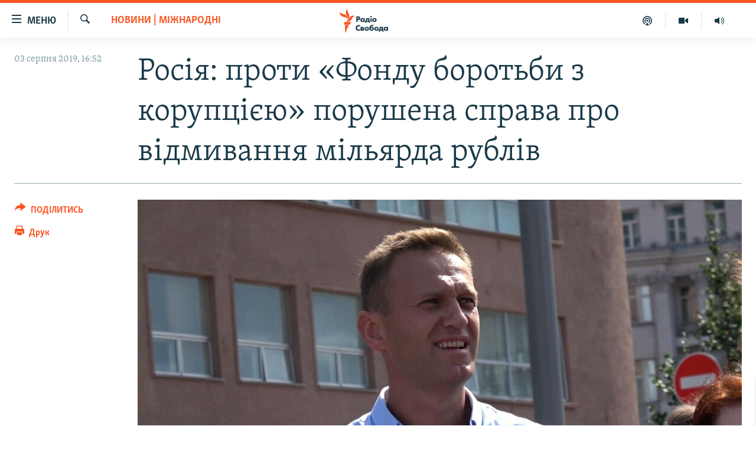

--- FILE ---
content_type: text/html; charset=utf-8
request_url: https://www.radiosvoboda.org/a/news-rosija-fbk-vidmyvannya-koshtiv/30090618.html
body_size: 14390
content:

<!DOCTYPE html>
<html lang="uk" dir="ltr" class="no-js">
<head>
<link href="/Content/responsive/RFE/uk-UA/RFE-uk-UA.css?&amp;av=0.0.0.0&amp;cb=370" rel="stylesheet"/>
<script src="https://tags.radiosvoboda.org/rferl-pangea/prod/utag.sync.js"></script> <script type='text/javascript' src='https://www.youtube.com/iframe_api' async></script>
<link rel="manifest" href="/manifest.json">
<script type="text/javascript">
//a general 'js' detection, must be on top level in <head>, due to CSS performance
document.documentElement.className = "js";
var cacheBuster = "370";
var appBaseUrl = "/";
var imgEnhancerBreakpoints = [0, 144, 256, 408, 650, 1023, 1597];
var isLoggingEnabled = false;
var isPreviewPage = false;
var isLivePreviewPage = false;
if (!isPreviewPage) {
window.RFE = window.RFE || {};
window.RFE.cacheEnabledByParam = window.location.href.indexOf('nocache=1') === -1;
const url = new URL(window.location.href);
const params = new URLSearchParams(url.search);
// Remove the 'nocache' parameter
params.delete('nocache');
// Update the URL without the 'nocache' parameter
url.search = params.toString();
window.history.replaceState(null, '', url.toString());
} else {
window.addEventListener('load', function() {
const links = window.document.links;
for (let i = 0; i < links.length; i++) {
links[i].href = '#';
links[i].target = '_self';
}
})
}
var pwaEnabled = true;
var swCacheDisabled;
</script>
<meta charset="utf-8" />
<title>Росія: проти &#171;Фонду боротьби з корупцією&#187; порушена справа про відмивання мільярда рублів</title>
<meta name="description" content="Слідчий комітет Росії порушив кримінальну справу проти &#171;Фонду боротьби з корупцією&#187;, одним із засновників якого є опозиційний політик Олексій Навальний. Активістам інкримінують &#171;вчинення фінансових операцій з грошовими коштами, свідомо придбаними іншими особами злочинним шляхом&#187;. Як повідомляє..." />
<meta name="keywords" content="Новини, Новини | Міжнародні, росія, відмивання грошей, ФБК, новини, навальний, новини радіо свобода, radiosvoboda" />
<meta name="viewport" content="width=device-width, initial-scale=1.0" />
<meta http-equiv="X-UA-Compatible" content="IE=edge" />
<meta name="robots" content="max-image-preview:large"><meta name="p:domain_verify" content="0988ef964c8a209fb93ebd87cfb96d87"/>
<meta name="msvalidate.01" content="06EF19F813911814478D52A8EAF58195" />
<meta name="google-site-verification" content="ot2jsPsN4ShTuDC81rL4R8sgmyIiD9Q-MYij280acbg" />
<meta property="fb:pages" content="359429071842" />
<meta name="yandex-verification" content="d4b894ae216c6ff4" />
<link href="https://www.radiosvoboda.org/a/news-rosija-fbk-vidmyvannya-koshtiv/30090618.html" rel="canonical" />
<meta name="apple-mobile-web-app-title" content="Радіо Свобода" />
<meta name="apple-mobile-web-app-status-bar-style" content="black" />
<meta name="apple-itunes-app" content="app-id=1561595320, app-argument=//30090618.ltr" />
<meta content="Росія: проти «Фонду боротьби з корупцією» порушена справа про відмивання мільярда рублів" property="og:title" />
<meta content="Слідчий комітет Росії порушив кримінальну справу проти «Фонду боротьби з корупцією», одним із засновників якого є опозиційний політик Олексій Навальний. Активістам інкримінують «вчинення фінансових операцій з грошовими коштами, свідомо придбаними іншими особами злочинним шляхом». Як повідомляє..." property="og:description" />
<meta content="article" property="og:type" />
<meta content="https://www.radiosvoboda.org/a/news-rosija-fbk-vidmyvannya-koshtiv/30090618.html" property="og:url" />
<meta content="Радіо Свобода" property="og:site_name" />
<meta content="https://www.facebook.com/radiosvoboda.org" property="article:publisher" />
<meta content="https://gdb.rferl.org/021fb234-86c2-4338-8d1d-625924072436_w1200_h630.jpg" property="og:image" />
<meta content="1200" property="og:image:width" />
<meta content="630" property="og:image:height" />
<meta content="212346855610042" property="fb:app_id" />
<meta content="summary_large_image" name="twitter:card" />
<meta content="@radiosvoboda" name="twitter:site" />
<meta content="https://gdb.rferl.org/021fb234-86c2-4338-8d1d-625924072436_w1200_h630.jpg" name="twitter:image" />
<meta content="Росія: проти «Фонду боротьби з корупцією» порушена справа про відмивання мільярда рублів" name="twitter:title" />
<meta content="Слідчий комітет Росії порушив кримінальну справу проти «Фонду боротьби з корупцією», одним із засновників якого є опозиційний політик Олексій Навальний. Активістам інкримінують «вчинення фінансових операцій з грошовими коштами, свідомо придбаними іншими особами злочинним шляхом». Як повідомляє..." name="twitter:description" />
<link rel="amphtml" href="https://www.radiosvoboda.org/amp/news-rosija-fbk-vidmyvannya-koshtiv/30090618.html" />
<script type="application/ld+json">{"articleSection":"Новини | Міжнародні","isAccessibleForFree":true,"headline":"Росія: проти «Фонду боротьби з корупцією» порушена справа про відмивання мільярда рублів","inLanguage":"uk-UA","keywords":"Новини, Новини | Міжнародні, росія, відмивання грошей, ФБК, новини, навальний, новини радіо свобода, radiosvoboda","author":{"@type":"Person","name":"Радіо Свобода"},"datePublished":"2019-08-03 13:52:44Z","dateModified":"2019-08-03 13:56:44Z","publisher":{"logo":{"width":512,"height":220,"@type":"ImageObject","url":"https://www.radiosvoboda.org/Content/responsive/RFE/uk-UA/img/logo.png"},"@type":"NewsMediaOrganization","url":"https://www.radiosvoboda.org","sameAs":["https://www.facebook.com/radiosvoboda.org","https://twitter.com/radiosvoboda","https://www.youtube.com/channel/UC7qnYpVcuFbURi3E2E6_f6Q","https://www.instagram.com/radio.svoboda/","https://telegram.me/svoboda_radio"],"name":"Радіо Свобода","alternateName":"Радіо Свобода Україна"},"@context":"https://schema.org","@type":"NewsArticle","mainEntityOfPage":"https://www.radiosvoboda.org/a/news-rosija-fbk-vidmyvannya-koshtiv/30090618.html","url":"https://www.radiosvoboda.org/a/news-rosija-fbk-vidmyvannya-koshtiv/30090618.html","description":"Слідчий комітет Росії порушив кримінальну справу проти «Фонду боротьби з корупцією», одним із засновників якого є опозиційний політик Олексій Навальний. Активістам інкримінують «вчинення фінансових операцій з грошовими коштами, свідомо придбаними іншими особами злочинним шляхом». Як повідомляє...","image":{"width":1080,"height":608,"@type":"ImageObject","url":"https://gdb.rferl.org/021fb234-86c2-4338-8d1d-625924072436_w1080_h608.jpg"},"name":"Росія: проти «Фонду боротьби з корупцією» порушена справа про відмивання мільярда рублів"}</script>
<script src="/Scripts/responsive/infographics.b?v=dVbZ-Cza7s4UoO3BqYSZdbxQZVF4BOLP5EfYDs4kqEo1&amp;av=0.0.0.0&amp;cb=370"></script>
<script src="/Scripts/responsive/loader.b?v=Q26XNwrL6vJYKjqFQRDnx01Lk2pi1mRsuLEaVKMsvpA1&amp;av=0.0.0.0&amp;cb=370"></script>
<link rel="icon" type="image/svg+xml" href="/Content/responsive/RFE/img/webApp/favicon.svg" />
<link rel="alternate icon" href="/Content/responsive/RFE/img/webApp/favicon.ico" />
<link rel="mask-icon" color="#ea6903" href="/Content/responsive/RFE/img/webApp/favicon_safari.svg" />
<link rel="apple-touch-icon" sizes="152x152" href="/Content/responsive/RFE/img/webApp/ico-152x152.png" />
<link rel="apple-touch-icon" sizes="144x144" href="/Content/responsive/RFE/img/webApp/ico-144x144.png" />
<link rel="apple-touch-icon" sizes="114x114" href="/Content/responsive/RFE/img/webApp/ico-114x114.png" />
<link rel="apple-touch-icon" sizes="72x72" href="/Content/responsive/RFE/img/webApp/ico-72x72.png" />
<link rel="apple-touch-icon-precomposed" href="/Content/responsive/RFE/img/webApp/ico-57x57.png" />
<link rel="icon" sizes="192x192" href="/Content/responsive/RFE/img/webApp/ico-192x192.png" />
<link rel="icon" sizes="128x128" href="/Content/responsive/RFE/img/webApp/ico-128x128.png" />
<meta name="msapplication-TileColor" content="#ffffff" />
<meta name="msapplication-TileImage" content="/Content/responsive/RFE/img/webApp/ico-144x144.png" />
<link rel="preload" href="/Content/responsive/fonts/Skolar-Lt_Cyrl_v2.4.woff" type="font/woff" as="font" crossorigin="anonymous" />
<link rel="alternate" type="application/rss+xml" title="RFE/RL - Top Stories [RSS]" href="/api/" />
<link rel="sitemap" type="application/rss+xml" href="/sitemap.xml" />
</head>
<body class=" nav-no-loaded cc_theme pg-article print-lay-article js-category-to-nav nojs-images ">
<script type="text/javascript" >
var analyticsData = {url:"https://www.radiosvoboda.org/a/news-rosija-fbk-vidmyvannya-koshtiv/30090618.html",property_id:"421",article_uid:"30090618",page_title:"Росія: проти «Фонду боротьби з корупцією» порушена справа про відмивання мільярда рублів",page_type:"article",content_type:"article",subcontent_type:"article",last_modified:"2019-08-03 13:56:44Z",pub_datetime:"2019-08-03 13:52:44Z",pub_year:"2019",pub_month:"08",pub_day:"03",pub_hour:"13",pub_weekday:"Saturday",section:"новини | міжнародні",english_section:"world-news",byline:"",categories:"all-news,world-news",tags:"росія;відмивання грошей;фбк;новини;навальний;новини радіо свобода;radiosvoboda",domain:"www.radiosvoboda.org",language:"Ukrainian",language_service:"RFERL Ukrainian",platform:"web",copied:"no",copied_article:"",copied_title:"",runs_js:"Yes",cms_release:"8.44.0.0.370",enviro_type:"prod",slug:"news-rosija-fbk-vidmyvannya-koshtiv",entity:"RFE",short_language_service:"UKR",platform_short:"W",page_name:"Росія: проти «Фонду боротьби з корупцією» порушена справа про відмивання мільярда рублів"};
</script>
<noscript><iframe src="https://www.googletagmanager.com/ns.html?id=GTM-WXZBPZ" height="0" width="0" style="display:none;visibility:hidden"></iframe></noscript><script type="text/javascript" data-cookiecategory="analytics">
var gtmEventObject = Object.assign({}, analyticsData, {event: 'page_meta_ready'});window.dataLayer = window.dataLayer || [];window.dataLayer.push(gtmEventObject);
if (top.location === self.location) { //if not inside of an IFrame
var renderGtm = "true";
if (renderGtm === "true") {
(function(w,d,s,l,i){w[l]=w[l]||[];w[l].push({'gtm.start':new Date().getTime(),event:'gtm.js'});var f=d.getElementsByTagName(s)[0],j=d.createElement(s),dl=l!='dataLayer'?'&l='+l:'';j.async=true;j.src='//www.googletagmanager.com/gtm.js?id='+i+dl;f.parentNode.insertBefore(j,f);})(window,document,'script','dataLayer','GTM-WXZBPZ');
}
}
</script>
<!--Analytics tag js version start-->
<script type="text/javascript" data-cookiecategory="analytics">
var utag_data = Object.assign({}, analyticsData, {});
if(typeof(TealiumTagFrom)==='function' && typeof(TealiumTagSearchKeyword)==='function') {
var utag_from=TealiumTagFrom();var utag_searchKeyword=TealiumTagSearchKeyword();
if(utag_searchKeyword!=null && utag_searchKeyword!=='' && utag_data["search_keyword"]==null) utag_data["search_keyword"]=utag_searchKeyword;if(utag_from!=null && utag_from!=='') utag_data["from"]=TealiumTagFrom();}
if(window.top!== window.self&&utag_data.page_type==="snippet"){utag_data.page_type = 'iframe';}
try{if(window.top!==window.self&&window.self.location.hostname===window.top.location.hostname){utag_data.platform = 'self-embed';utag_data.platform_short = 'se';}}catch(e){if(window.top!==window.self&&window.self.location.search.includes("platformType=self-embed")){utag_data.platform = 'cross-promo';utag_data.platform_short = 'cp';}}
(function(a,b,c,d){ a="https://tags.radiosvoboda.org/rferl-pangea/prod/utag.js"; b=document;c="script";d=b.createElement(c);d.src=a;d.type="text/java"+c;d.async=true; a=b.getElementsByTagName(c)[0];a.parentNode.insertBefore(d,a); })();
</script>
<!--Analytics tag js version end-->
<!-- Analytics tag management NoScript -->
<noscript>
<img style="position: absolute; border: none;" src="https://ssc.radiosvoboda.org/b/ss/bbgprod,bbgentityrferl/1/G.4--NS/408380263?pageName=rfe%3aukr%3aw%3aarticle%3a%d0%a0%d0%be%d1%81%d1%96%d1%8f%3a%20%d0%bf%d1%80%d0%be%d1%82%d0%b8%20%c2%ab%d0%a4%d0%be%d0%bd%d0%b4%d1%83%20%d0%b1%d0%be%d1%80%d0%be%d1%82%d1%8c%d0%b1%d0%b8%20%d0%b7%20%d0%ba%d0%be%d1%80%d1%83%d0%bf%d1%86%d1%96%d1%94%d1%8e%c2%bb%20%d0%bf%d0%be%d1%80%d1%83%d1%88%d0%b5%d0%bd%d0%b0%20%d1%81%d0%bf%d1%80%d0%b0%d0%b2%d0%b0%20%d0%bf%d1%80%d0%be%20%d0%b2%d1%96%d0%b4%d0%bc%d0%b8%d0%b2%d0%b0%d0%bd%d0%bd%d1%8f%20%d0%bc%d1%96%d0%bb%d1%8c%d1%8f%d1%80%d0%b4%d0%b0%20%d1%80%d1%83%d0%b1%d0%bb%d1%96%d0%b2&amp;c6=%d0%a0%d0%be%d1%81%d1%96%d1%8f%3a%20%d0%bf%d1%80%d0%be%d1%82%d0%b8%20%c2%ab%d0%a4%d0%be%d0%bd%d0%b4%d1%83%20%d0%b1%d0%be%d1%80%d0%be%d1%82%d1%8c%d0%b1%d0%b8%20%d0%b7%20%d0%ba%d0%be%d1%80%d1%83%d0%bf%d1%86%d1%96%d1%94%d1%8e%c2%bb%20%d0%bf%d0%be%d1%80%d1%83%d1%88%d0%b5%d0%bd%d0%b0%20%d1%81%d0%bf%d1%80%d0%b0%d0%b2%d0%b0%20%d0%bf%d1%80%d0%be%20%d0%b2%d1%96%d0%b4%d0%bc%d0%b8%d0%b2%d0%b0%d0%bd%d0%bd%d1%8f%20%d0%bc%d1%96%d0%bb%d1%8c%d1%8f%d1%80%d0%b4%d0%b0%20%d1%80%d1%83%d0%b1%d0%bb%d1%96%d0%b2&amp;v36=8.44.0.0.370&amp;v6=D=c6&amp;g=https%3a%2f%2fwww.radiosvoboda.org%2fa%2fnews-rosija-fbk-vidmyvannya-koshtiv%2f30090618.html&amp;c1=D=g&amp;v1=D=g&amp;events=event1,event52&amp;c16=rferl%20ukrainian&amp;v16=D=c16&amp;c5=world-news&amp;v5=D=c5&amp;ch=%d0%9d%d0%be%d0%b2%d0%b8%d0%bd%d0%b8%20%7c%20%d0%9c%d1%96%d0%b6%d0%bd%d0%b0%d1%80%d0%be%d0%b4%d0%bd%d1%96&amp;c15=ukrainian&amp;v15=D=c15&amp;c4=article&amp;v4=D=c4&amp;c14=30090618&amp;v14=D=c14&amp;v20=no&amp;c17=web&amp;v17=D=c17&amp;mcorgid=518abc7455e462b97f000101%40adobeorg&amp;server=www.radiosvoboda.org&amp;pageType=D=c4&amp;ns=bbg&amp;v29=D=server&amp;v25=rfe&amp;v30=421&amp;v105=D=User-Agent " alt="analytics" width="1" height="1" /></noscript>
<!-- End of Analytics tag management NoScript -->
<!--*** Accessibility links - For ScreenReaders only ***-->
<section>
<div class="sr-only">
<h2>Доступність посилання</h2>
<ul>
<li><a href="#content" data-disable-smooth-scroll="1">Перейти до основного матеріалу</a></li>
<li><a href="#navigation" data-disable-smooth-scroll="1">Перейти до основної навігації</a></li>
<li><a href="#txtHeaderSearch" data-disable-smooth-scroll="1">Перейти до пошуку</a></li>
</ul>
</div>
</section>
<div dir="ltr">
<div id="page">
<aside>
<div class="c-lightbox overlay-modal">
<div class="c-lightbox__intro">
<h2 class="c-lightbox__intro-title"></h2>
<button class="btn btn--rounded c-lightbox__btn c-lightbox__intro-next" title="Вперед">
<span class="ico ico--rounded ico-chevron-forward"></span>
<span class="sr-only">Вперед</span>
</button>
</div>
<div class="c-lightbox__nav">
<button class="btn btn--rounded c-lightbox__btn c-lightbox__btn--close" title="Закрити">
<span class="ico ico--rounded ico-close"></span>
<span class="sr-only">Закрити</span>
</button>
<button class="btn btn--rounded c-lightbox__btn c-lightbox__btn--prev" title="Назад">
<span class="ico ico--rounded ico-chevron-backward"></span>
<span class="sr-only">Назад</span>
</button>
<button class="btn btn--rounded c-lightbox__btn c-lightbox__btn--next" title="Вперед">
<span class="ico ico--rounded ico-chevron-forward"></span>
<span class="sr-only">Вперед</span>
</button>
</div>
<div class="c-lightbox__content-wrap">
<figure class="c-lightbox__content">
<span class="c-spinner c-spinner--lightbox">
<img src="/Content/responsive/img/player-spinner.png"
alt="Будь ласка, зачекайте"
title="Будь ласка, зачекайте" />
</span>
<div class="c-lightbox__img">
<div class="thumb">
<img src="" alt="" />
</div>
</div>
<figcaption>
<div class="c-lightbox__info c-lightbox__info--foot">
<span class="c-lightbox__counter"></span>
<span class="caption c-lightbox__caption"></span>
</div>
</figcaption>
</figure>
</div>
<div class="hidden">
<div class="content-advisory__box content-advisory__box--lightbox">
<span class="content-advisory__box-text">Зображення містить чутливий вміст, який деякі люди можуть вважати образливим або тривожним.</span>
<button class="btn btn--transparent content-advisory__box-btn m-t-md" value="text" type="button">
<span class="btn__text">
Натисніть, щоб побачити
</span>
</button>
</div>
</div>
</div>
<div class="print-dialogue">
<div class="container">
<h3 class="print-dialogue__title section-head">Опції друку:</h3>
<div class="print-dialogue__opts">
<ul class="print-dialogue__opt-group">
<li class="form__group form__group--checkbox">
<input class="form__check " id="checkboxImages" name="checkboxImages" type="checkbox" checked="checked" />
<label for="checkboxImages" class="form__label m-t-md">Зображення</label>
</li>
<li class="form__group form__group--checkbox">
<input class="form__check " id="checkboxMultimedia" name="checkboxMultimedia" type="checkbox" checked="checked" />
<label for="checkboxMultimedia" class="form__label m-t-md">Мультимедіа</label>
</li>
</ul>
<ul class="print-dialogue__opt-group">
<li class="form__group form__group--checkbox">
<input class="form__check " id="checkboxEmbedded" name="checkboxEmbedded" type="checkbox" checked="checked" />
<label for="checkboxEmbedded" class="form__label m-t-md">Вкладений контент</label>
</li>
<li class="hidden">
<input class="form__check " id="checkboxComments" name="checkboxComments" type="checkbox" />
<label for="checkboxComments" class="form__label m-t-md">Коментарі</label>
</li>
</ul>
</div>
<div class="print-dialogue__buttons">
<button class="btn btn--secondary close-button" type="button" title="Скасувати">
<span class="btn__text ">Скасувати</span>
</button>
<button class="btn btn-cust-print m-l-sm" type="button" title="Друк">
<span class="btn__text ">Друк</span>
</button>
</div>
</div>
</div>
<div class="ctc-message pos-fix">
<div class="ctc-message__inner">Посилання скопійовано</div>
</div>
</aside>
<div class="hdr-20 hdr-20--big">
<div class="hdr-20__inner">
<div class="hdr-20__max pos-rel">
<div class="hdr-20__side hdr-20__side--primary d-flex">
<label data-for="main-menu-ctrl" data-switcher-trigger="true" data-switch-target="main-menu-ctrl" class="burger hdr-trigger pos-rel trans-trigger" data-trans-evt="click" data-trans-id="menu">
<span class="ico ico-close hdr-trigger__ico hdr-trigger__ico--close burger__ico burger__ico--close"></span>
<span class="ico ico-menu hdr-trigger__ico hdr-trigger__ico--open burger__ico burger__ico--open"></span>
<span class="burger__label">Меню</span>
</label>
<div class="menu-pnl pos-fix trans-target" data-switch-target="main-menu-ctrl" data-trans-id="menu">
<div class="menu-pnl__inner">
<nav class="main-nav menu-pnl__item menu-pnl__item--first">
<ul class="main-nav__list accordeon" data-analytics-tales="false" data-promo-name="link" data-location-name="nav,secnav">
<li class="main-nav__item">
<a class="main-nav__item-name main-nav__item-name--link" href="/radio-svoboda-70" title="РАДІО СВОБОДА – 70 РОКІВ" data-item-name="radio-svoboda-70" >РАДІО СВОБОДА – 70 РОКІВ</a>
</li>
<li class="main-nav__item">
<a class="main-nav__item-name main-nav__item-name--link" href="https://www.radiosvoboda.org/p/4399.html" title="ВСЕ ЗА ДОБУ" >ВСЕ ЗА ДОБУ</a>
</li>
<li class="main-nav__item accordeon__item" data-switch-target="menu-item-1479">
<label class="main-nav__item-name main-nav__item-name--label accordeon__control-label" data-switcher-trigger="true" data-for="menu-item-1479">
СТАТТІ
<span class="ico ico-chevron-down main-nav__chev"></span>
</label>
<div class="main-nav__sub-list">
<a class="main-nav__item-name main-nav__item-name--link main-nav__item-name--sub" href="/z/633" title="ПОЛІТИКА" data-item-name="politics-zone" >ПОЛІТИКА</a>
<a class="main-nav__item-name main-nav__item-name--link main-nav__item-name--sub" href="/z/986" title="ЕКОНОМІКА" data-item-name="economy-zone" >ЕКОНОМІКА</a>
<a class="main-nav__item-name main-nav__item-name--link main-nav__item-name--sub" href="/z/636" title="СУСПІЛЬСТВО" data-item-name="society-zone" >СУСПІЛЬСТВО</a>
<a class="main-nav__item-name main-nav__item-name--link main-nav__item-name--sub" href="/z/635" title="КУЛЬТУРА" data-item-name="culture-zone" >КУЛЬТУРА</a>
<a class="main-nav__item-name main-nav__item-name--link main-nav__item-name--sub" href="/p/7440.html" title="СПОРТ" data-item-name="sport" >СПОРТ</a>
<a class="main-nav__item-name main-nav__item-name--link main-nav__item-name--sub" href="/z/631" title="УКРАЇНА" data-item-name="ukraine-zone" >УКРАЇНА</a>
<a class="main-nav__item-name main-nav__item-name--link main-nav__item-name--sub" href="/z/632" title="СВІТ" data-item-name="world-zone" >СВІТ</a>
</div>
</li>
<li class="main-nav__item">
<a class="main-nav__item-name main-nav__item-name--link" href="/z/16697" title="ВІЙНА" data-item-name="war-in-ukraine-zone" >ВІЙНА</a>
</li>
<li class="main-nav__item">
<a class="main-nav__item-name main-nav__item-name--link" href="/z/22763" title="РОСІЙСЬКА &#171;ФІЛЬТРАЦІЯ&#187;" data-item-name="filtrationcamps" >РОСІЙСЬКА &#171;ФІЛЬТРАЦІЯ&#187;</a>
</li>
<li class="main-nav__item">
<a class="main-nav__item-name main-nav__item-name--link" href="/donbassrealii" title="ДОНБАС.РЕАЛІЇ" data-item-name="donbassrealii" >ДОНБАС.РЕАЛІЇ</a>
</li>
<li class="main-nav__item">
<a class="main-nav__item-name main-nav__item-name--link" href="https://ru.krymr.com/" title="КРИМ.РЕАЛІЇ" target="_blank" rel="noopener">КРИМ.РЕАЛІЇ</a>
</li>
<li class="main-nav__item">
<a class="main-nav__item-name main-nav__item-name--link" href="/ty-iak" title="ТИ ЯК?" data-item-name="ty-iak" >ТИ ЯК?</a>
</li>
<li class="main-nav__item">
<a class="main-nav__item-name main-nav__item-name--link" href="/skhemy" title="СХЕМИ" data-item-name="shemy-section" >СХЕМИ</a>
</li>
<li class="main-nav__item">
<a class="main-nav__item-name main-nav__item-name--link" href="/p/10011.html" title="ПРИАЗОВ’Я" data-item-name="Azov Region" >ПРИАЗОВ’Я</a>
</li>
<li class="main-nav__item">
<a class="main-nav__item-name main-nav__item-name--link" href="/china" title="КИТАЙ.ВИКЛИКИ" data-item-name="china-zone" >КИТАЙ.ВИКЛИКИ</a>
</li>
<li class="main-nav__item">
<a class="main-nav__item-name main-nav__item-name--link" href="/p/5390.html" title="МУЛЬТИМЕДІА" data-item-name="videos-section" >МУЛЬТИМЕДІА</a>
</li>
<li class="main-nav__item">
<a class="main-nav__item-name main-nav__item-name--link" href="/photo" title="ФОТО" data-item-name="photo-radiosvoboda" >ФОТО</a>
</li>
<li class="main-nav__item">
<a class="main-nav__item-name main-nav__item-name--link" href="/special-projects" title="СПЕЦПРОЄКТИ" data-item-name="Special projects" >СПЕЦПРОЄКТИ</a>
</li>
<li class="main-nav__item">
<a class="main-nav__item-name main-nav__item-name--link" href="https://www.radiosvoboda.org/p/podcast-radiosvoboda.html" title="ПОДКАСТИ" >ПОДКАСТИ</a>
</li>
</ul>
</nav>
<div class="menu-pnl__item">
<h5 class="menu-pnl__sub-head">Крим Реалії</h5>
<a href="https://ru.krymr.com" class="menu-pnl__item-link" title="РУС">РУС</a>
<a href="https://ua.krymr.com" class="menu-pnl__item-link" title="УКР">УКР</a>
<a href="https://ktat.krymr.com" class="menu-pnl__item-link" title="КТАТ">КТАТ</a>
</div>
<div class="menu-pnl__item menu-pnl__item--social">
<h5 class="menu-pnl__sub-head">ДОЛУЧАЙСЯ!</h5>
<a href="https://www.facebook.com/radiosvoboda.org" title="Стежте за нами на Facebook" data-analytics-text="follow_on_facebook" class="btn btn--rounded btn--social-inverted menu-pnl__btn js-social-btn btn-facebook" target="_blank" rel="noopener">
<span class="ico ico-facebook-alt ico--rounded"></span>
</a>
<a href="https://twitter.com/radiosvoboda" title="Стежте за нами у Twitter" data-analytics-text="follow_on_twitter" class="btn btn--rounded btn--social-inverted menu-pnl__btn js-social-btn btn-twitter" target="_blank" rel="noopener">
<span class="ico ico-twitter ico--rounded"></span>
</a>
<a href="https://www.youtube.com/channel/UC7qnYpVcuFbURi3E2E6_f6Q" title="Стежте за нами на Youtube" data-analytics-text="follow_on_youtube" class="btn btn--rounded btn--social-inverted menu-pnl__btn js-social-btn btn-youtube" target="_blank" rel="noopener">
<span class="ico ico-youtube ico--rounded"></span>
</a>
<a href="https://news.google.com/publications/CAAqBwgKMLKCjQsw1ZeeAw" title="Радіо Свобода на Google News" data-analytics-text="follow_on_google_news" class="btn btn--rounded btn--social-inverted menu-pnl__btn js-social-btn btn-g-news" target="_blank" rel="noopener">
<span class="ico ico-google-news ico--rounded"></span>
</a>
<a href="https://www.instagram.com/radio.svoboda/" title="Follow us on Instagram" data-analytics-text="follow_on_instagram" class="btn btn--rounded btn--social-inverted menu-pnl__btn js-social-btn btn-instagram" target="_blank" rel="noopener">
<span class="ico ico-instagram ico--rounded"></span>
</a>
<a href="https://telegram.me/svoboda_radio" title="Стежте за нами у Telegram " data-analytics-text="follow_on_telegram" class="btn btn--rounded btn--social-inverted menu-pnl__btn js-social-btn btn-telegram" target="_blank" rel="noopener">
<span class="ico ico-telegram ico--rounded"></span>
</a>
</div>
<div class="menu-pnl__item">
<a href="/navigation/allsites" class="menu-pnl__item-link">
<span class="ico ico-languages "></span>
Усі сайти RFE/RL
</a>
</div>
</div>
</div>
<label data-for="top-search-ctrl" data-switcher-trigger="true" data-switch-target="top-search-ctrl" class="top-srch-trigger hdr-trigger">
<span class="ico ico-close hdr-trigger__ico hdr-trigger__ico--close top-srch-trigger__ico top-srch-trigger__ico--close"></span>
<span class="ico ico-search hdr-trigger__ico hdr-trigger__ico--open top-srch-trigger__ico top-srch-trigger__ico--open"></span>
</label>
<div class="srch-top srch-top--in-header" data-switch-target="top-search-ctrl">
<div class="container">
<form action="/s" class="srch-top__form srch-top__form--in-header" id="form-topSearchHeader" method="get" role="search"><label for="txtHeaderSearch" class="sr-only">Шукати</label>
<input type="text" id="txtHeaderSearch" name="k" placeholder="пошук за словом..." accesskey="s" value="" class="srch-top__input analyticstag-event" onkeydown="if (event.keyCode === 13) { FireAnalyticsTagEventOnSearch('search', $dom.get('#txtHeaderSearch')[0].value) }" />
<button title="Шукати" type="submit" class="btn btn--top-srch analyticstag-event" onclick="FireAnalyticsTagEventOnSearch('search', $dom.get('#txtHeaderSearch')[0].value) ">
<span class="ico ico-search"></span>
</button></form>
</div>
</div>
<a href="/" class="main-logo-link">
<img src="/Content/responsive/RFE/uk-UA/img/logo-compact.svg" class="main-logo main-logo--comp" alt="site logo">
<img src="/Content/responsive/RFE/uk-UA/img/logo.svg" class="main-logo main-logo--big" alt="site logo">
</a>
</div>
<div class="hdr-20__side hdr-20__side--secondary d-flex">
<a href="/schedule/radio/86#live-now" title="Радio" class="hdr-20__secondary-item" data-item-name="audio">
<span class="ico ico-audio hdr-20__secondary-icon"></span>
</a>
<a href="/p/5390.html" title="Мультимедiа" class="hdr-20__secondary-item" data-item-name="video">
<span class="ico ico-video hdr-20__secondary-icon"></span>
</a>
<a href="/p/podcast-radiosvoboda.html" title="Подкасти" class="hdr-20__secondary-item" data-item-name="podcast">
<span class="ico ico-podcast hdr-20__secondary-icon"></span>
</a>
<a href="/s" title="Шукати" class="hdr-20__secondary-item hdr-20__secondary-item--search" data-item-name="search">
<span class="ico ico-search hdr-20__secondary-icon hdr-20__secondary-icon--search"></span>
</a>
<div class="srch-bottom">
<form action="/s" class="srch-bottom__form d-flex" id="form-bottomSearch" method="get" role="search"><label for="txtSearch" class="sr-only">Шукати</label>
<input type="search" id="txtSearch" name="k" placeholder="пошук за словом..." accesskey="s" value="" class="srch-bottom__input analyticstag-event" onkeydown="if (event.keyCode === 13) { FireAnalyticsTagEventOnSearch('search', $dom.get('#txtSearch')[0].value) }" />
<button title="Шукати" type="submit" class="btn btn--bottom-srch analyticstag-event" onclick="FireAnalyticsTagEventOnSearch('search', $dom.get('#txtSearch')[0].value) ">
<span class="ico ico-search"></span>
</button></form>
</div>
</div>
<img src="/Content/responsive/RFE/uk-UA/img/logo-print.gif" class="logo-print" alt="site logo">
<img src="/Content/responsive/RFE/uk-UA/img/logo-print_color.png" class="logo-print logo-print--color" alt="site logo">
</div>
</div>
</div>
<script>
if (document.body.className.indexOf('pg-home') > -1) {
var nav2In = document.querySelector('.hdr-20__inner');
var nav2Sec = document.querySelector('.hdr-20__side--secondary');
var secStyle = window.getComputedStyle(nav2Sec);
if (nav2In && window.pageYOffset < 150 && secStyle['position'] !== 'fixed') {
nav2In.classList.add('hdr-20__inner--big')
}
}
</script>
<div class="c-hlights c-hlights--breaking c-hlights--no-item" data-hlight-display="mobile,desktop">
<div class="c-hlights__wrap container p-0">
<div class="c-hlights__nav">
<a role="button" href="#" title="Назад">
<span class="ico ico-chevron-backward m-0"></span>
<span class="sr-only">Назад</span>
</a>
<a role="button" href="#" title="Вперед">
<span class="ico ico-chevron-forward m-0"></span>
<span class="sr-only">Вперед</span>
</a>
</div>
<span class="c-hlights__label">
<span class="">ВАЖЛИВО</span>
<span class="switcher-trigger">
<label data-for="more-less-1" data-switcher-trigger="true" class="switcher-trigger__label switcher-trigger__label--more p-b-0" title="БІЛЬШЕ">
<span class="ico ico-chevron-down"></span>
</label>
<label data-for="more-less-1" data-switcher-trigger="true" class="switcher-trigger__label switcher-trigger__label--less p-b-0" title="МЕНШЕ">
<span class="ico ico-chevron-up"></span>
</label>
</span>
</span>
<ul class="c-hlights__items switcher-target" data-switch-target="more-less-1">
</ul>
</div>
</div> <div id="content">
<main class="container">
<div class="hdr-container">
<div class="row">
<div class="col-category col-xs-12 col-md-2 pull-left"> <div class="category js-category">
<a class="" href="/z/2729">Новини | Міжнародні</a> </div>
</div><div class="col-title col-xs-12 col-md-10 pull-right"> <h1 class="title pg-title">
Росія: проти &#171;Фонду боротьби з корупцією&#187; порушена справа про відмивання мільярда рублів
</h1>
</div><div class="col-publishing-details col-xs-12 col-sm-12 col-md-2 pull-left"> <div class="publishing-details ">
<div class="published">
<span class="date" >
<time pubdate="pubdate" datetime="2019-08-03T16:52:44+02:00">
03 серпня 2019, 16:52
</time>
</span>
</div>
</div>
</div><div class="col-lg-12 separator"> <div class="separator">
<hr class="title-line" />
</div>
</div><div class="col-multimedia col-xs-12 col-md-10 pull-right"> <div class="cover-media">
<figure class="media-image js-media-expand">
<div class="img-wrap">
<div class="thumb thumb16_9">
<img src="https://gdb.rferl.org/021fb234-86c2-4338-8d1d-625924072436_w250_r1_s.jpg" alt="Засновником &#171;Фонду боротьби з корупцією&#187; є опозиційний політик Олексій Навальний" />
</div>
</div>
<figcaption>
<span class="caption">Засновником &#171;Фонду боротьби з корупцією&#187; є опозиційний політик Олексій Навальний</span>
</figcaption>
</figure>
</div>
</div><div class="col-xs-12 col-md-2 pull-left article-share pos-rel"> <div class="share--box">
<div class="sticky-share-container" style="display:none">
<div class="container">
<a href="https://www.radiosvoboda.org" id="logo-sticky-share">&nbsp;</a>
<div class="pg-title pg-title--sticky-share">
Росія: проти &#171;Фонду боротьби з корупцією&#187; порушена справа про відмивання мільярда рублів
</div>
<div class="sticked-nav-actions">
<!--This part is for sticky navigation display-->
<p class="buttons link-content-sharing p-0 ">
<button class="btn btn--link btn-content-sharing p-t-0 " id="btnContentSharing" value="text" role="Button" type="" title="поділитися в інших соцмережах">
<span class="ico ico-share ico--l"></span>
<span class="btn__text ">
ПОДІЛИТИСЬ
</span>
</button>
</p>
<aside class="content-sharing js-content-sharing js-content-sharing--apply-sticky content-sharing--sticky"
role="complementary"
data-share-url="https://www.radiosvoboda.org/a/news-rosija-fbk-vidmyvannya-koshtiv/30090618.html" data-share-title="Росія: проти &#171;Фонду боротьби з корупцією&#187; порушена справа про відмивання мільярда рублів" data-share-text="">
<div class="content-sharing__popover">
<h6 class="content-sharing__title">ПОДІЛИТИСЬ</h6>
<button href="#close" id="btnCloseSharing" class="btn btn--text-like content-sharing__close-btn">
<span class="ico ico-close ico--l"></span>
</button>
<ul class="content-sharing__list">
<li class="content-sharing__item">
<div class="ctc ">
<input type="text" class="ctc__input" readonly="readonly">
<a href="" js-href="https://www.radiosvoboda.org/a/news-rosija-fbk-vidmyvannya-koshtiv/30090618.html" class="content-sharing__link ctc__button">
<span class="ico ico-copy-link ico--rounded ico--s"></span>
<span class="content-sharing__link-text">скопіювати</span>
</a>
</div>
</li>
<li class="content-sharing__item">
<a href="https://facebook.com/sharer.php?u=https%3a%2f%2fwww.radiosvoboda.org%2fa%2fnews-rosija-fbk-vidmyvannya-koshtiv%2f30090618.html"
data-analytics-text="share_on_facebook"
title="Facebook" target="_blank"
class="content-sharing__link js-social-btn">
<span class="ico ico-facebook ico--rounded ico--s"></span>
<span class="content-sharing__link-text">Facebook</span>
</a>
</li>
<li class="content-sharing__item">
<a href="https://twitter.com/share?url=https%3a%2f%2fwww.radiosvoboda.org%2fa%2fnews-rosija-fbk-vidmyvannya-koshtiv%2f30090618.html&amp;text=%d0%a0%d0%be%d1%81%d1%96%d1%8f%3a+%d0%bf%d1%80%d0%be%d1%82%d0%b8+%c2%ab%d0%a4%d0%be%d0%bd%d0%b4%d1%83+%d0%b1%d0%be%d1%80%d0%be%d1%82%d1%8c%d0%b1%d0%b8+%d0%b7+%d0%ba%d0%be%d1%80%d1%83%d0%bf%d1%86%d1%96%d1%94%d1%8e%c2%bb+%d0%bf%d0%be%d1%80%d1%83%d1%88%d0%b5%d0%bd%d0%b0+%d1%81%d0%bf%d1%80%d0%b0%d0%b2%d0%b0+%d0%bf%d1%80%d0%be+%d0%b2%d1%96%d0%b4%d0%bc%d0%b8%d0%b2%d0%b0%d0%bd%d0%bd%d1%8f+%d0%bc%d1%96%d0%bb%d1%8c%d1%8f%d1%80%d0%b4%d0%b0+%d1%80%d1%83%d0%b1%d0%bb%d1%96%d0%b2"
data-analytics-text="share_on_twitter"
title="X (Twitter)" target="_blank"
class="content-sharing__link js-social-btn">
<span class="ico ico-twitter ico--rounded ico--s"></span>
<span class="content-sharing__link-text">X (Twitter)</span>
</a>
</li>
<li class="content-sharing__item">
<a href="https://telegram.me/share/url?url=https%3a%2f%2fwww.radiosvoboda.org%2fa%2fnews-rosija-fbk-vidmyvannya-koshtiv%2f30090618.html"
data-analytics-text="share_on_telegram"
title="Telegram" target="_blank"
class="content-sharing__link js-social-btn">
<span class="ico ico-telegram ico--rounded ico--s"></span>
<span class="content-sharing__link-text">Telegram</span>
</a>
</li>
<li class="content-sharing__item visible-xs-inline-block visible-sm-inline-block">
<a href="whatsapp://send?text=https%3a%2f%2fwww.radiosvoboda.org%2fa%2fnews-rosija-fbk-vidmyvannya-koshtiv%2f30090618.html"
data-analytics-text="share_on_whatsapp"
title="WhatsApp" target="_blank"
class="content-sharing__link js-social-btn">
<span class="ico ico-whatsapp ico--rounded ico--s"></span>
<span class="content-sharing__link-text">WhatsApp</span>
</a>
</li>
<li class="content-sharing__item visible-md-inline-block visible-lg-inline-block">
<a href="https://web.whatsapp.com/send?text=https%3a%2f%2fwww.radiosvoboda.org%2fa%2fnews-rosija-fbk-vidmyvannya-koshtiv%2f30090618.html"
data-analytics-text="share_on_whatsapp_desktop"
title="WhatsApp" target="_blank"
class="content-sharing__link js-social-btn">
<span class="ico ico-whatsapp ico--rounded ico--s"></span>
<span class="content-sharing__link-text">WhatsApp</span>
</a>
</li>
<li class="content-sharing__item">
<a href="mailto:?body=https%3a%2f%2fwww.radiosvoboda.org%2fa%2fnews-rosija-fbk-vidmyvannya-koshtiv%2f30090618.html&amp;subject=Росія: проти &#171;Фонду боротьби з корупцією&#187; порушена справа про відмивання мільярда рублів"
title="Email"
class="content-sharing__link ">
<span class="ico ico-email ico--rounded ico--s"></span>
<span class="content-sharing__link-text">Email</span>
</a>
</li>
</ul>
</div>
</aside>
</div>
</div>
</div>
<div class="links">
<p class="buttons link-content-sharing p-0 ">
<button class="btn btn--link btn-content-sharing p-t-0 " id="btnContentSharing" value="text" role="Button" type="" title="поділитися в інших соцмережах">
<span class="ico ico-share ico--l"></span>
<span class="btn__text ">
ПОДІЛИТИСЬ
</span>
</button>
</p>
<aside class="content-sharing js-content-sharing " role="complementary"
data-share-url="https://www.radiosvoboda.org/a/news-rosija-fbk-vidmyvannya-koshtiv/30090618.html" data-share-title="Росія: проти &#171;Фонду боротьби з корупцією&#187; порушена справа про відмивання мільярда рублів" data-share-text="">
<div class="content-sharing__popover">
<h6 class="content-sharing__title">ПОДІЛИТИСЬ</h6>
<button href="#close" id="btnCloseSharing" class="btn btn--text-like content-sharing__close-btn">
<span class="ico ico-close ico--l"></span>
</button>
<ul class="content-sharing__list">
<li class="content-sharing__item">
<div class="ctc ">
<input type="text" class="ctc__input" readonly="readonly">
<a href="" js-href="https://www.radiosvoboda.org/a/news-rosija-fbk-vidmyvannya-koshtiv/30090618.html" class="content-sharing__link ctc__button">
<span class="ico ico-copy-link ico--rounded ico--l"></span>
<span class="content-sharing__link-text">скопіювати</span>
</a>
</div>
</li>
<li class="content-sharing__item">
<a href="https://facebook.com/sharer.php?u=https%3a%2f%2fwww.radiosvoboda.org%2fa%2fnews-rosija-fbk-vidmyvannya-koshtiv%2f30090618.html"
data-analytics-text="share_on_facebook"
title="Facebook" target="_blank"
class="content-sharing__link js-social-btn">
<span class="ico ico-facebook ico--rounded ico--l"></span>
<span class="content-sharing__link-text">Facebook</span>
</a>
</li>
<li class="content-sharing__item">
<a href="https://twitter.com/share?url=https%3a%2f%2fwww.radiosvoboda.org%2fa%2fnews-rosija-fbk-vidmyvannya-koshtiv%2f30090618.html&amp;text=%d0%a0%d0%be%d1%81%d1%96%d1%8f%3a+%d0%bf%d1%80%d0%be%d1%82%d0%b8+%c2%ab%d0%a4%d0%be%d0%bd%d0%b4%d1%83+%d0%b1%d0%be%d1%80%d0%be%d1%82%d1%8c%d0%b1%d0%b8+%d0%b7+%d0%ba%d0%be%d1%80%d1%83%d0%bf%d1%86%d1%96%d1%94%d1%8e%c2%bb+%d0%bf%d0%be%d1%80%d1%83%d1%88%d0%b5%d0%bd%d0%b0+%d1%81%d0%bf%d1%80%d0%b0%d0%b2%d0%b0+%d0%bf%d1%80%d0%be+%d0%b2%d1%96%d0%b4%d0%bc%d0%b8%d0%b2%d0%b0%d0%bd%d0%bd%d1%8f+%d0%bc%d1%96%d0%bb%d1%8c%d1%8f%d1%80%d0%b4%d0%b0+%d1%80%d1%83%d0%b1%d0%bb%d1%96%d0%b2"
data-analytics-text="share_on_twitter"
title="X (Twitter)" target="_blank"
class="content-sharing__link js-social-btn">
<span class="ico ico-twitter ico--rounded ico--l"></span>
<span class="content-sharing__link-text">X (Twitter)</span>
</a>
</li>
<li class="content-sharing__item">
<a href="https://telegram.me/share/url?url=https%3a%2f%2fwww.radiosvoboda.org%2fa%2fnews-rosija-fbk-vidmyvannya-koshtiv%2f30090618.html"
data-analytics-text="share_on_telegram"
title="Telegram" target="_blank"
class="content-sharing__link js-social-btn">
<span class="ico ico-telegram ico--rounded ico--l"></span>
<span class="content-sharing__link-text">Telegram</span>
</a>
</li>
<li class="content-sharing__item visible-xs-inline-block visible-sm-inline-block">
<a href="whatsapp://send?text=https%3a%2f%2fwww.radiosvoboda.org%2fa%2fnews-rosija-fbk-vidmyvannya-koshtiv%2f30090618.html"
data-analytics-text="share_on_whatsapp"
title="WhatsApp" target="_blank"
class="content-sharing__link js-social-btn">
<span class="ico ico-whatsapp ico--rounded ico--l"></span>
<span class="content-sharing__link-text">WhatsApp</span>
</a>
</li>
<li class="content-sharing__item visible-md-inline-block visible-lg-inline-block">
<a href="https://web.whatsapp.com/send?text=https%3a%2f%2fwww.radiosvoboda.org%2fa%2fnews-rosija-fbk-vidmyvannya-koshtiv%2f30090618.html"
data-analytics-text="share_on_whatsapp_desktop"
title="WhatsApp" target="_blank"
class="content-sharing__link js-social-btn">
<span class="ico ico-whatsapp ico--rounded ico--l"></span>
<span class="content-sharing__link-text">WhatsApp</span>
</a>
</li>
<li class="content-sharing__item">
<a href="mailto:?body=https%3a%2f%2fwww.radiosvoboda.org%2fa%2fnews-rosija-fbk-vidmyvannya-koshtiv%2f30090618.html&amp;subject=Росія: проти &#171;Фонду боротьби з корупцією&#187; порушена справа про відмивання мільярда рублів"
title="Email"
class="content-sharing__link ">
<span class="ico ico-email ico--rounded ico--l"></span>
<span class="content-sharing__link-text">Email</span>
</a>
</li>
</ul>
</div>
</aside>
<p class="link-print visible-md visible-lg buttons p-0">
<button class="btn btn--link btn-print p-t-0" onclick="if (typeof FireAnalyticsTagEvent === 'function') {FireAnalyticsTagEvent({ on_page_event: 'print_story' });}return false" title="(CTRL+P)">
<span class="ico ico-print"></span>
<span class="btn__text">Друк</span>
</button>
</p>
</div>
</div>
</div>
</div>
</div>
<div class="body-container">
<div class="row">
<div class="col-xs-12 col-sm-12 col-md-10 col-lg-10 pull-right">
<div class="row">
<div class="col-xs-12 col-sm-12 col-md-8 col-lg-8 pull-left bottom-offset content-offset">
<div id="article-content" class="content-floated-wrap fb-quotable">
<div class="wsw">
<p>Слідчий комітет Росії порушив кримінальну справу проти «Фонду боротьби з корупцією», одним із засновників якого є опозиційний політик Олексій Навальний. Активістам інкримінують «вчинення фінансових операцій з грошовими коштами, свідомо придбаними іншими особами злочинним шляхом». Як повідомляє сайт відомства, справа порушена за матеріалами, що надійшли в МВС Росії, згідно з якими в ФБК легалізували близько мільярда рублів.</p>
<p>За даними слідства, «з січня 2016 по грудень 2018 року особи, які мають стосунок до діяльності некомерційної організації «Фонд боротьби з корупцією», у тому числі працівники фонду, отримали велику суму грошей у рублях та іноземній валюті, яку треті особи «внесли через банкомати Cash-in і Recycling в Москві на розрахункові рахунки кількох банків». У Слідчому комітеті заявляють, що «вживаються всі необхідні заходи для встановлення осіб усіх співучасників злочину і їхнього затримання».</p>
<p>За статтею «легалізація або відмивання грошових коштів, придбаних особою в результаті скоєння нею злочину» фігурантам кримінальної справи загрожує до семи років позбавлення волі.</p>
</div>
</div>
</div>
<div class="col-xs-12 col-sm-12 col-md-4 col-lg-4 pull-left design-top-offset"> <div class="region">
<div class="media-block-wrap" id="wrowblock-24987_21" data-area-id=R1_1>
<h2 class="section-head">
ЗВЕРНИ УВАГУ </h2>
<div class="row">
<div class="col-xs-12 col-sm-6 col-md-12 col-lg-12">
<div class="row">
<ul>
<li class="col-xs-12 col-sm-12 col-md-12 col-lg-12">
<div class="media-block ">
<a href="/a/ukrayina-pidtrymka-protesty-iran-vidnosyny-analiz/33651433.html" class="img-wrap img-wrap--t-spac img-wrap--size-2" title="&#171;Приніс багато зла Україні&#187;. Чому Київ так сильно бажає зміни режиму в Ірані?">
<div class="thumb thumb16_9">
<noscript class="nojs-img">
<img src="https://gdb.rferl.org/b3e6f906-6f94-4da4-2321-08de3be37656_cx0_cy0_cw79_w160_r1.jpg" alt="Протестувальники підпалили поліцейські автівки. Іран, 8 січня 2026 року" />
</noscript>
<img data-src="https://gdb.rferl.org/b3e6f906-6f94-4da4-2321-08de3be37656_cx0_cy0_cw79_w100_r1.jpg" src="" alt="Протестувальники підпалили поліцейські автівки. Іран, 8 січня 2026 року" class=""/>
</div>
</a>
<div class="media-block__content">
<a href="/a/ukrayina-pidtrymka-protesty-iran-vidnosyny-analiz/33651433.html">
<h4 class="media-block__title media-block__title--size-2" title="&#171;Приніс багато зла Україні&#187;. Чому Київ так сильно бажає зміни режиму в Ірані?">
&#171;Приніс багато зла Україні&#187;. Чому Київ так сильно бажає зміни режиму в Ірані?
</h4>
</a>
</div>
</div>
</li>
</ul>
</div>
</div>
<div class="col-xs-12 col-sm-6 col-md-12 col-lg-12 fui-grid">
<div class="row">
<ul>
<li class="col-xs-12 col-sm-12 col-md-12 col-lg-12 fui-grid__inner">
<div class="media-block ">
<a href="/a/myroslav-hay-pro-novu-taktyku-zsu/33651450.html" class="img-wrap img-wrap--t-spac img-wrap--size-4 img-wrap--float" title="Солдати РФ втрачають мотивацію наступати: Z-воєнкори скаржаться на нову тактику ЗСУ">
<div class="thumb thumb16_9">
<noscript class="nojs-img">
<img src="https://gdb.rferl.org/cc9bcd74-cae1-484d-8b09-08dde5383204_w100_r1.jpg" alt="На фото – військовослужбовець веде вогонь із самохідної гаубиці 2С22 &#171;Богдана&#187; поблизу лінії фронту в Запорізькій області, 2025 р. " />
</noscript>
<img data-src="https://gdb.rferl.org/cc9bcd74-cae1-484d-8b09-08dde5383204_w33_r1.jpg" src="" alt="На фото – військовослужбовець веде вогонь із самохідної гаубиці 2С22 &#171;Богдана&#187; поблизу лінії фронту в Запорізькій області, 2025 р. " class=""/>
</div>
</a>
<div class="media-block__content media-block__content--h">
<a href="/a/myroslav-hay-pro-novu-taktyku-zsu/33651450.html">
<h4 class="media-block__title media-block__title--size-4" title="Солдати РФ втрачають мотивацію наступати: Z-воєнкори скаржаться на нову тактику ЗСУ">
Солдати РФ втрачають мотивацію наступати: Z-воєнкори скаржаться на нову тактику ЗСУ
</h4>
</a>
</div>
</div>
</li>
<li class="col-xs-12 col-sm-12 col-md-12 col-lg-12 fui-grid__inner">
<div class="media-block ">
<a href="/a/problema-zbroynykh-syl-hulyaypole-osadi/33650523.html" class="img-wrap img-wrap--t-spac img-wrap--size-4 img-wrap--float" title="&#171;Це проблема всіх Збройних сил&#187;. Як Гуляйполе потрапило в облогу армії РФ?">
<div class="thumb thumb16_9">
<noscript class="nojs-img">
<img src="https://gdb.rferl.org/b7e32628-681c-440c-0319-08de3bed1b27_w100_r1.jpg" alt="Колаж: російські солдати на навчаннях (ліворуч) і (праворуч) у бронемашині" />
</noscript>
<img data-src="https://gdb.rferl.org/b7e32628-681c-440c-0319-08de3bed1b27_w33_r1.jpg" src="" alt="Колаж: російські солдати на навчаннях (ліворуч) і (праворуч) у бронемашині" class=""/>
</div>
</a>
<div class="media-block__content media-block__content--h">
<a href="/a/problema-zbroynykh-syl-hulyaypole-osadi/33650523.html">
<h4 class="media-block__title media-block__title--size-4" title="&#171;Це проблема всіх Збройних сил&#187;. Як Гуляйполе потрапило в облогу армії РФ?">
&#171;Це проблема всіх Збройних сил&#187;. Як Гуляйполе потрапило в облогу армії РФ?
</h4>
</a>
</div>
</div>
</li>
<li class="col-xs-12 col-sm-12 col-md-12 col-lg-12 fui-grid__inner">
<div class="media-block ">
<a href="/a/zlamaty-kholodom-zlochyn-rosiyi-proty-lyudyanosti/33648750.html" class="img-wrap img-wrap--t-spac img-wrap--size-4 img-wrap--float" title="Зламати холодом. &#171;Злочин Росії проти людяності&#187;: позбавити Україну тепла у морози. Кияни між Кличком і Зеленським">
<div class="thumb thumb16_9">
<noscript class="nojs-img">
<img src="https://gdb.rferl.org/feca1a1f-83a2-4738-93dd-0ca1d83e2d22_w100_r1.jpg" alt="Кияни не втрачають оптимізму попри відсутність світла і тепла в оселях" />
</noscript>
<img data-src="https://gdb.rferl.org/feca1a1f-83a2-4738-93dd-0ca1d83e2d22_w33_r1.jpg" src="" alt="Кияни не втрачають оптимізму попри відсутність світла і тепла в оселях" class=""/>
</div>
</a>
<div class="media-block__content media-block__content--h">
<a href="/a/zlamaty-kholodom-zlochyn-rosiyi-proty-lyudyanosti/33648750.html">
<h4 class="media-block__title media-block__title--size-4" title="Зламати холодом. &#171;Злочин Росії проти людяності&#187;: позбавити Україну тепла у морози. Кияни між Кличком і Зеленським">
Зламати холодом. &#171;Злочин Росії проти людяності&#187;: позбавити Україну тепла у морози. Кияни між Кличком і Зеленським
</h4>
</a>
</div>
</div>
</li>
<li class="col-xs-12 col-sm-12 col-md-12 col-lg-12 fui-grid__inner">
<div class="media-block ">
<a href="/a/aviatsiya-zsu-pilot-mih-29/33644268.html" class="img-wrap img-wrap--t-spac img-wrap--size-4 img-wrap--float" title="&#171;С-400 завжди летить у спину&#187;: пілот МіГ-29 про бойову роботу біля лінії фронту і ППО">
<div class="thumb thumb16_9">
<noscript class="nojs-img">
<img src="https://gdb.rferl.org/df445291-da7b-4ae8-01ba-08de3bed1b27_w100_r1.jpg" alt="Як українська авіація знищує повітряні та наземні цілі російської армії?" />
</noscript>
<img data-src="https://gdb.rferl.org/df445291-da7b-4ae8-01ba-08de3bed1b27_w33_r1.jpg" src="" alt="Як українська авіація знищує повітряні та наземні цілі російської армії?" class=""/>
</div>
</a>
<div class="media-block__content media-block__content--h">
<a href="/a/aviatsiya-zsu-pilot-mih-29/33644268.html">
<h4 class="media-block__title media-block__title--size-4" title="&#171;С-400 завжди летить у спину&#187;: пілот МіГ-29 про бойову роботу біля лінії фронту і ППО">
&#171;С-400 завжди летить у спину&#187;: пілот МіГ-29 про бойову роботу біля лінії фронту і ППО
</h4>
</a>
</div>
</div>
</li>
<li class="col-xs-12 col-sm-12 col-md-12 col-lg-12 fui-grid__inner">
<div class="media-block ">
<a href="/a/viyna-rosiyi-proty-ukrayiny-2026/33646839.html" class="img-wrap img-wrap--t-spac img-wrap--size-4 img-wrap--float" title="Чи закінчиться війна Росії проти України у 2026 році?">
<div class="thumb thumb16_9">
<noscript class="nojs-img">
<img src="https://gdb.rferl.org/4c1895a5-6c03-47ef-86eb-3f7a80f7865b_w100_r1.jpg" alt="Місце удару російського БПЛА в дах багатоквартирного будинку у Києві, що залишило людей без тепла, світла і води. Україна, 10 січня 2026 року." />
</noscript>
<img data-src="https://gdb.rferl.org/4c1895a5-6c03-47ef-86eb-3f7a80f7865b_w33_r1.jpg" src="" alt="Місце удару російського БПЛА в дах багатоквартирного будинку у Києві, що залишило людей без тепла, світла і води. Україна, 10 січня 2026 року." class=""/>
</div>
</a>
<div class="media-block__content media-block__content--h">
<a href="/a/viyna-rosiyi-proty-ukrayiny-2026/33646839.html">
<h4 class="media-block__title media-block__title--size-4" title="Чи закінчиться війна Росії проти України у 2026 році?">
Чи закінчиться війна Росії проти України у 2026 році?
</h4>
</a>
</div>
</div>
</li>
</ul>
</div>
</div>
</div>
</div>
</div>
</div>
</div>
</div>
</div>
</div>
</main>
<div class="container">
<div class="row">
<div class="col-xs-12 col-sm-12 col-md-12 col-lg-12">
<div class="slide-in-wg suspended" data-cookie-id="wgt-80664-3093866">
<div class="wg-hiding-area">
<span class="ico ico-arrow-right"></span>
<div class="media-block-wrap">
<h2 class="section-head">Recommended</h2>
<div class="row">
<ul>
<li class="col-xs-12 col-sm-12 col-md-12 col-lg-12 mb-grid">
<div class="media-block ">
<a href="/a/rosiya-ukrayina-zahroza-viyny/31703318.html" class="img-wrap img-wrap--t-spac img-wrap--size-4 img-wrap--float" title="Війна Росії проти України. Переговори. Усі новини на цей час">
<div class="thumb thumb16_9">
<noscript class="nojs-img">
<img src="https://gdb.rferl.org/7e24d0c8-1849-43ab-034a-08de3bed1b27_w100_r1.jpg" alt="Військові 24-ї окремої механізованої бригади ЗСУ ведуть вогонь по позиціях армії РФ поблизу Часового Яру на Донеччині, 15 січня 2026 року " />
</noscript>
<img data-src="https://gdb.rferl.org/7e24d0c8-1849-43ab-034a-08de3bed1b27_w33_r1.jpg" src="" alt="Військові 24-ї окремої механізованої бригади ЗСУ ведуть вогонь по позиціях армії РФ поблизу Часового Яру на Донеччині, 15 січня 2026 року " class=""/>
</div>
<span class="ico ico-liveblog ico--media-type"></span>
</a>
<div class="media-block__content media-block__content--h">
<a href="/a/rosiya-ukrayina-zahroza-viyny/31703318.html">
<h4 class="media-block__title media-block__title--size-4" title="Війна Росії проти України. Переговори. Усі новини на цей час">
Війна Росії проти України. Переговори. Усі новини на цей час
</h4>
</a>
</div>
</div>
</li>
</ul>
</div>
</div>
</div>
</div>
</div>
</div>
</div>
<a class="btn pos-abs p-0 lazy-scroll-load" data-ajax="true" data-ajax-mode="replace" data-ajax-update="#ymla-section" data-ajax-url="/part/section/5/7488" href="/p/7488.html" loadonce="true" title="Читайте також">​</a> <div id="ymla-section" class="clear ymla-section"></div>
</div>
<footer role="contentinfo">
<div id="foot" class="foot">
<div class="container">
<div class="foot-nav collapsed" id="foot-nav">
<div class="menu">
<ul class="items">
<li class="socials block-socials">
<span class="handler" id="socials-handler">
ДОЛУЧАЙСЯ!
</span>
<div class="inner">
<ul class="subitems follow">
<li>
<a href="https://www.facebook.com/radiosvoboda.org" title="Стежте за нами на Facebook" data-analytics-text="follow_on_facebook" class="btn btn--rounded js-social-btn btn-facebook" target="_blank" rel="noopener">
<span class="ico ico-facebook-alt ico--rounded"></span>
</a>
</li>
<li>
<a href="https://news.google.com/publications/CAAqBwgKMLKCjQsw1ZeeAw" title="Радіо Свобода на Google News" data-analytics-text="follow_on_google_news" class="btn btn--rounded js-social-btn btn-g-news" target="_blank" rel="noopener">
<span class="ico ico-google-news ico--rounded"></span>
</a>
</li>
<li>
<a href="https://twitter.com/radiosvoboda" title="Стежте за нами у Twitter" data-analytics-text="follow_on_twitter" class="btn btn--rounded js-social-btn btn-twitter" target="_blank" rel="noopener">
<span class="ico ico-twitter ico--rounded"></span>
</a>
</li>
<li>
<a href="https://www.youtube.com/channel/UC7qnYpVcuFbURi3E2E6_f6Q" title="Стежте за нами на Youtube" data-analytics-text="follow_on_youtube" class="btn btn--rounded js-social-btn btn-youtube" target="_blank" rel="noopener">
<span class="ico ico-youtube ico--rounded"></span>
</a>
</li>
<li>
<a href="https://www.instagram.com/radio.svoboda/" title="Follow us on Instagram" data-analytics-text="follow_on_instagram" class="btn btn--rounded js-social-btn btn-instagram" target="_blank" rel="noopener">
<span class="ico ico-instagram ico--rounded"></span>
</a>
</li>
<li>
<a href="https://invite.viber.com/?g2=AQAEQqe5E%2FBV%2FU7Pb5u2kDXvry9fp1K9sf6I9Hcf6MWYqd9AgznOEDwzlQrmLFhu" title="Follow us on Viber" data-analytics-text="follow_on_viber" class="btn btn--rounded js-social-btn btn-viber" target="_blank" rel="noopener">
<span class="ico ico-viber ico--rounded"></span>
</a>
</li>
<li>
<a href="https://telegram.me/svoboda_radio" title="Стежте за нами у Telegram " data-analytics-text="follow_on_telegram" class="btn btn--rounded js-social-btn btn-telegram" target="_blank" rel="noopener">
<span class="ico ico-telegram ico--rounded"></span>
</a>
</li>
<li>
<a href="/rssfeeds" title="RSS" data-analytics-text="follow_on_rss" class="btn btn--rounded js-social-btn btn-rss" >
<span class="ico ico-rss ico--rounded"></span>
</a>
</li>
<li>
<a href="/podcasts" title="Podcast" data-analytics-text="follow_on_podcast" class="btn btn--rounded js-social-btn btn-podcast" >
<span class="ico ico-podcast ico--rounded"></span>
</a>
</li>
<li>
<a href="https://www.radiosvoboda.org/p/subscribe-radio-svoboda-weekly.html" title="Підписатися" data-analytics-text="follow_on_subscribe" class="btn btn--rounded js-social-btn btn-email" >
<span class="ico ico-email ico--rounded"></span>
</a>
</li>
</ul>
</div>
</li>
<li class="block-primary collapsed collapsible item">
<span class="handler">
ПІДТРИМКА
<span title="закрити" class="ico ico-chevron-up"></span>
<span title="відкрити" class="ico ico-chevron-down"></span>
<span title="додати" class="ico ico-plus"></span>
<span title="видалити" class="ico ico-minus"></span>
</span>
<div class="inner">
<ul class="subitems">
<li class="subitem">
<a class="handler" href="https://www.radiosvoboda.org/radio/schedule/86" title="Як слухати" >Як слухати</a>
</li>
<li class="subitem">
<a class="handler" href="/mobile-apps" title="Мобільний додаток" >Мобільний додаток</a>
</li>
<li class="subitem">
<a class="handler" href="https://www.radiosvoboda.org/p/subscribe-radio-svoboda-weekly.html" title="Поштова розсилка" target="_blank" rel="noopener">Поштова розсилка</a>
</li>
<li class="subitem">
<a class="handler" href="https://www.radiosvoboda.org/rssfeeds" title="RSS" >RSS</a>
</li>
<li class="subitem">
<a class="handler" href="/forumrules" title="Правила коментування" >Правила коментування</a>
</li>
</ul>
</div>
</li>
<li class="block-primary collapsed collapsible item">
<span class="handler">
ІНФОРМАЦІЯ
<span title="закрити" class="ico ico-chevron-up"></span>
<span title="відкрити" class="ico ico-chevron-down"></span>
<span title="додати" class="ico ico-plus"></span>
<span title="видалити" class="ico ico-minus"></span>
</span>
<div class="inner">
<ul class="subitems">
<li class="subitem">
<a class="handler" href="/about-radiosvoboda" title="Про нас" >Про нас</a>
</li>
<li class="subitem">
<a class="handler" href="/radiosvoboda-codex" title="Наш кодекс" >Наш кодекс</a>
</li>
<li class="subitem">
<a class="handler" href="/copyright" title="Правові аспекти" >Правові аспекти</a>
</li>
<li class="subitem">
<a class="handler" href="/job" title="Вакансії" >Вакансії</a>
</li>
<li class="subitem">
<a class="handler" href="/contacts" title="Зворотний зв&#39;язок" >Зворотний зв&#39;язок</a>
</li>
</ul>
</div>
</li>
</ul>
</div>
</div>
<div class="foot__item foot__item--copyrights">
<p class="copyright">&#169; Радіо Свобода, 2026 | Усі права застережено.</p>
<p class="time-zone">UTC+3</p>
</div>
</div>
</div>
</footer> </div>
</div>
<script src="https://cdn.onesignal.com/sdks/web/v16/OneSignalSDK.page.js" defer></script>
<script>
if (!isPreviewPage) {
window.OneSignalDeferred = window.OneSignalDeferred || [];
OneSignalDeferred.push(function(OneSignal) {
OneSignal.init({
appId: "f9aa483c-d6bc-4d04-9fe7-7a396f7139e7",
});
});
}
</script>
<script type="text/javascript">var body = document.querySelector('body.pg-article,body.pg-document,body.pg-fc,body.pg-poll,body.pg-quiz,body.pg-media,body.pg-infographic');var idsFOund = document.getElementById('article-content') && document.getElementById('content');if (body && idsFOund) {window.clarity("event", "page_that_can_have_visible_slide_in_widget_loaded");var slideIn = document.querySelector(".slide-in-wg");if (slideIn) {window.clarity("event", "page_with_slide_in_widget_loaded");var wglinks = slideIn.querySelectorAll('a');wglinks.forEach(function(l){l.addEventListener('click', function(){window.clarity("event", "slide_in_widget_link_click");});});var arrow = slideIn.querySelector('.ico');arrow.addEventListener('click', function(){if (slideIn.classList.contains('opened')) {window.clarity("event", "user_closed_slide_in_widget");} else {window.clarity("event", "user_opened_previously_closed_slide_in_widget");}});}}</script> <script defer src="/Scripts/responsive/serviceWorkerInstall.js?cb=370"></script>
<script type="text/javascript">
// opera mini - disable ico font
if (navigator.userAgent.match(/Opera Mini/i)) {
document.getElementsByTagName("body")[0].className += " can-not-ff";
}
// mobile browsers test
if (typeof RFE !== 'undefined' && RFE.isMobile) {
if (RFE.isMobile.any()) {
document.getElementsByTagName("body")[0].className += " is-mobile";
}
else {
document.getElementsByTagName("body")[0].className += " is-not-mobile";
}
}
</script>
<script src="/conf.js?x=370" type="text/javascript"></script>
<div class="responsive-indicator">
<div class="visible-xs-block">XS</div>
<div class="visible-sm-block">SM</div>
<div class="visible-md-block">MD</div>
<div class="visible-lg-block">LG</div>
</div>
<script type="text/javascript">
var bar_data = {
"apiId": "30090618",
"apiType": "1",
"isEmbedded": "0",
"culture": "uk-UA",
"cookieName": "cmsLoggedIn",
"cookieDomain": "www.radiosvoboda.org"
};
</script>
<div id="scriptLoaderTarget" style="display:none;contain:strict;"></div>
</body>
</html>